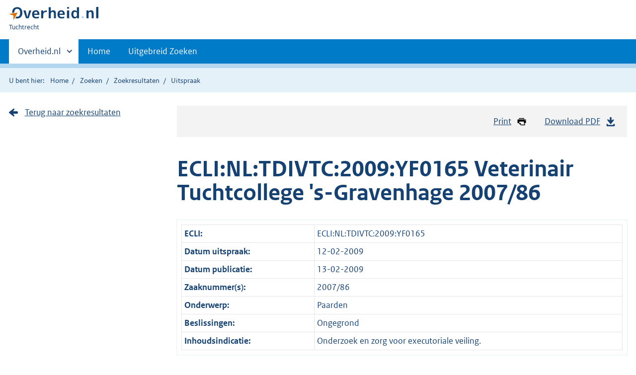

--- FILE ---
content_type: text/html;charset=utf-8
request_url: https://tuchtrecht.overheid.nl/zoeken/resultaat/uitspraak/2009/ECLI_NL_TDIVTC_2009_YF0165
body_size: 14032
content:
<!DOCTYPE HTML><html lang="nl">
   <head>
      <meta name="google-site-verification" content="ZwCymQU7dIBff9xaO68Ru8RXxJkE8uTM3tzRKLiDz4Y">
      <meta name="google-site-verification" content="Rno7Qhrz5aprfIEGOfFjMeIBYPOk8KyrfPBKExNMCLA">
      <meta name="google-site-verification" content="Wp-HgLO7ykWccI5p-xpXq1s_C8YHT0OnSasWHMRSiXc">
      <title>Uitspraak - Overheid.nl | Tuchtrecht</title>
      <script>document.documentElement.className = 'has-js';</script>
      
      <meta charset="utf-8">
      <meta http-equiv="X-UA-Compatible" content="IE=edge">
      <meta name="viewport" content="width=device-width,initial-scale=1">
      <link rel="stylesheet" title="default" href="/cb-common/2.0.0/css/main.css?v105">
      <link rel="stylesheet" href="/cb-common/2.0.0/css/print.css?v105">
      <link rel="stylesheet" href="/cb-common/2.0.0/css/common.css?v105">
      <link rel="shortcut icon" href="/cb-common/misc/favicon.ico?v105" type="image/vnd.microsoft.icon">
      <link rel="stylesheet" href="/css/tuchtrecht.css">
   </head>
   <body class="preview"><!--Start Piwik PRO Tag Manager code--><script type="text/javascript">
    (function(window, document, dataLayerName, id) {
    window[dataLayerName]=window[dataLayerName]||[],window[dataLayerName].push({start:(new Date).getTime(),event:"stg.start"});var scripts=document.getElementsByTagName('script')[0],tags=document.createElement('script');
    function stgCreateCookie(a,b,c){var d="";if(c){var e=new Date;e.setTime(e.getTime()+24*c*60*60*1e3),d="; expires="+e.toUTCString()}document.cookie=a+"="+b+d+"; path=/"}
    var isStgDebug=(window.location.href.match("stg_debug")||document.cookie.match("stg_debug"))&&!window.location.href.match("stg_disable_debug");stgCreateCookie("stg_debug",isStgDebug?1:"",isStgDebug?14:-1);
    var qP=[];dataLayerName!=="dataLayer"&&qP.push("data_layer_name="+dataLayerName),isStgDebug&&qP.push("stg_debug");var qPString=qP.length>0?("?"+qP.join("&")):"";
    tags.async=!0,tags.src="https://koop.piwik.pro/containers/"+id+".js"+qPString,scripts.parentNode.insertBefore(tags,scripts);
    !function(a,n,i){a[n]=a[n]||{};for(var c=0;c<i.length;c++)!function(i){a[n][i]=a[n][i]||{},a[n][i].api=a[n][i].api||function(){var a=[].slice.call(arguments,0);"string"==typeof a[0]&&window[dataLayerName].push({event:n+"."+i+":"+a[0],parameters:[].slice.call(arguments,1)})}}(i[c])}(window,"ppms",["tm","cm"]);
    })(window, document, 'dataLayer', 'd90cee3b-fed0-4b6f-a2d6-a266f584a95d');
  </script>
      <!--End Piwik PRO Tag Manager code--><!--Geen informatiemelding.--><div class="skiplinks container"><a href="#content">Direct naar content</a></div>
      <header class="header">
         <div class="header__start">
            <div class="container"><button type="button" class="hidden-desktop button button--icon-hamburger" data-handler="toggle-nav" aria-controls="nav" aria-expanded="false">Menu</button><div class="logo "><a href="https://www.overheid.nl"><img src="/cb-common/2.0.0/images/logo.svg" alt="Logo Overheid.nl, ga naar de startpagina overheid.nl"></a><p class="logo__you-are-here"><span class="visually-hidden">U bent hier:</span><span>Tuchtrecht</span></p>
               </div>
            </div>
         </div>
         <nav class="header__nav header__nav--closed" id="nav">
            <h2 class="visually-hidden">Primaire navigatie</h2>
            <div class="container">
               <ul class="header__primary-nav list list--unstyled">
                  <li class="hidden-mobile"><a href="#other-sites" data-handler="toggle-other-sites" data-decorator="init-toggle-other-sites" aria-controls="other-sites" aria-expanded="false"><span class="visually-hidden">Andere sites binnen </span>Overheid.nl
                        </a></li>
                  <li><a href="/" class="">Home</a></li>
                  <li><a href="/zoeken" class="">Uitgebreid Zoeken</a></li>
               </ul><a href="#other-sites" class="hidden-desktop" data-handler="toggle-other-sites" data-decorator="init-toggle-other-sites" aria-controls="other-sites" aria-expanded="false"><span class="visually-hidden">Andere sites binnen </span>Overheid.nl
                  </a></div>
         </nav>
      </header>
      <div class="header__more header__more--closed" id="other-sites" aria-hidden="true">
         <div class="container columns">
            <div>
               <h2>Berichten over uw Buurt</h2>
               <p>Zoals vergunningen, bouwplannen en lokale regelgeving</p>
               <ul class="list list--linked">
                  <li><a href="https://www.overheid.nl/berichten-over-uw-buurt/rondom-uw-woonadres">Rondom uw woonadres</a></li>
                  <li><a href="https://www.overheid.nl/berichten-over-uw-buurt">Rondom een zelfgekozen adres</a></li>
               </ul>
            </div>
            <div>
               <h2>Dienstverlening</h2>
               <p>Zoals belastingen, uitkeringen en subsidies.</p>
               <ul class="list list--linked">
                  <li><a href="https://www.overheid.nl/dienstverlening">Naar dienstverlening</a></li>
               </ul>
            </div>
            <div>
               <h2>Beleid &amp; regelgeving</h2>
               <p>Officiële publicaties van de overheid.</p>
               <ul class="list list--linked">
                  <li><a href="https://www.overheid.nl/beleid-en-regelgeving">Naar beleid &amp; regelgeving</a></li>
               </ul>
            </div>
            <div>
               <h2>Contactgegevens overheden</h2>
               <p>Adressen en contactpersonen van overheidsorganisaties.</p>
               <ul class="list list--linked">
                  <li><a href="https://organisaties.overheid.nl">Naar overheidsorganisaties</a></li>
               </ul>
            </div>
         </div>
      </div>
      <div class="row row--page-opener">
         <div class="container">
            <div class="breadcrumb">
               <p>U bent hier:</p>
               <ol>
                  <li><a href="/">Home</a></li>
                  <li><a href="/zoeken">Zoeken</a></li>
                  <li><a href="/zoeken/resultaat">Zoekresultaten</a></li>
                  <li>Uitspraak</li>
               </ol>
            </div>
         </div>
      </div>
      <div id="content" class="container row">
         <div class="columns columns--sidebar-left">
            <div class="column">
               <div class="align-right">
                  <ul class="pageactions">
                     <li><a href="" data-decorator="init-printtrigger"><img src="/cb-common/2.0.0/images/icon-print.svg" alt="" role="presentation">Print</a></li>
                     <li><a href="https://repository.overheid.nl/frbr/tuchtrecht/2009/ECLI:NL:TDIVTC:2009:YF0165/1/pdf/ECLI_NL_TDIVTC_2009_YF0165.pdf"><img src="/cb-common/2.0.0/images/icon-download.svg" alt="" role="presentation">Download PDF</a></li>
                  </ul>
               </div>
               <h1 class="h1">ECLI:NL:TDIVTC:2009:YF0165 Veterinair Tuchtcollege 's-Gravenhage 2007/86</h1>
               <table class="table table--condensed table__data-overview">
                  <tbody>
                     <tr>
                        <th scope="row">ECLI:</th>
                        <td>ECLI:NL:TDIVTC:2009:YF0165</td>
                     </tr>
                     <tr>
                        <th scope="row">Datum uitspraak:</th>
                        <td>12-02-2009</td>
                     </tr>
                     <tr>
                        <th scope="row">Datum publicatie:</th>
                        <td>13-02-2009</td>
                     </tr>
                     <tr>
                        <th scope="row">Zaaknummer(s):</th>
                        <td>2007/86</td>
                     </tr>
                     <tr>
                        <th scope="row">Onderwerp:</th>
                        <td>Paarden</td>
                     </tr>
                     <tr>
                        <th scope="row">Beslissingen:</th>
                        <td>Ongegrond</td>
                     </tr>
                     <tr>
                        <th scope="row">Inhoudsindicatie:</th>
                        <td>
                           Onderzoek en zorg voor executoriale veiling.
                           </td>
                     </tr>
                  </tbody>
               </table>
               
               <p>
                  
                  <strong>HET VETERINAIR TUCHTCOLLEGE</strong>
                  
                  </p>
               
               <p>
                  <strong>___________________________________________________________________________</strong>
                  </p>
               
               
               <p>
                  <strong>
                     Uitspraak in de zaak van
                     </strong>
                  </p>
               
               
               <p>
                  <strong>
                     X
                     </strong>
                  , klager
                  </p>
               
               <p>
                  wonende te A (Frankrijk)
                  </p>
               
               
               <p>
                  tegen
                  </p>
               
               
               <p xmlns:dcterms="http://purl.org/dc/terms" xmlns:overheid="http://standaarden.overheid.nl/owms/terms">
                  
                  <p>
                     <strong>
                        Y
                        </strong>
                     , beklaagde
                     </p>
                  
                  <p>
                     wonende te B
                     </p>
                  
                  </p>
               
               
               <p xmlns:dcterms="http://purl.org/dc/terms" xmlns:overheid="http://standaarden.overheid.nl/owms/terms">
                  <strong>
                     1.  PROCEDURE
                     </strong>
                  </p>
               
               
               <p xmlns:dcterms="http://purl.org/dc/terms" xmlns:overheid="http://standaarden.overheid.nl/owms/terms">
                  Bij klaagschrift ontvangen op 31 augustus 2007 heeft klager zich tot het Veterinair
                  Tuchtcollege gewend.
                  </p>
               
               <p xmlns:dcterms="http://purl.org/dc/terms" xmlns:overheid="http://standaarden.overheid.nl/owms/terms">
                  Beklaagde heeft een verweerschrift ingediend dat op 26 november 2007 door het College
                  werd ontvangen.
                  </p>
               
               <p xmlns:dcterms="http://purl.org/dc/terms" xmlns:overheid="http://standaarden.overheid.nl/owms/terms">
                  Klager heeft hierop gereageerd bij repliek ontvangen op 22 januari 2008.
                  </p>
               
               <p xmlns:dcterms="http://purl.org/dc/terms" xmlns:overheid="http://standaarden.overheid.nl/owms/terms">
                  Beklaagde heeft een dupliek ingediend, die op 13 maart 2008 werd ontvangen.
                  </p>
               
               
               <p xmlns:dcterms="http://purl.org/dc/terms" xmlns:overheid="http://standaarden.overheid.nl/owms/terms">
                  Het College heeft de zaak op 15 januari 2009 ter zitting behandeld.
                  </p>
               
               <p xmlns:dcterms="http://purl.org/dc/terms" xmlns:overheid="http://standaarden.overheid.nl/owms/terms">
                  Klager werd vertegenwoordigd door mw. mr. Z, advocaat. 
                  
                  
                  </p>
               
               <p xmlns:dcterms="http://purl.org/dc/terms" xmlns:overheid="http://standaarden.overheid.nl/owms/terms">
                  Beklaagde was, bijgestaan door mw. mr. drs. W, advocaat, in persoon aanwezig.
                  </p>
               
               <p xmlns:dcterms="http://purl.org/dc/terms" xmlns:overheid="http://standaarden.overheid.nl/owms/terms">
                  Tevens waren aan de zijde van beklaagde aanwezig de heren V en T en mr. S, advocaat.
                  </p>
               
               <p xmlns:dcterms="http://purl.org/dc/terms" xmlns:overheid="http://standaarden.overheid.nl/owms/terms">
                  Aan beklaagde is gevraagd het inname – rapport dat beklaagde had gemaakt van het paard
                  xxxxxx over te leggen. Zijdens beklaagde is te kennen gegeven dat hierover nader beraad
                  moest plaatsvinden.
                  </p>
               
               <p xmlns:dcterms="http://purl.org/dc/terms" xmlns:overheid="http://standaarden.overheid.nl/owms/terms">
                  De advocaat van klager heeft aangeboden getuigen te doen horen.
                  </p>
               
               <p xmlns:dcterms="http://purl.org/dc/terms" xmlns:overheid="http://standaarden.overheid.nl/owms/terms">
                  Het College heeft besloten om af te wachten of het inname - rapport zou worden toegezonden
                  en of het na kennisname daarvan nog noodzakelijk zou zijn de mondelinge behandeling
                  voort te zetten en getuigen te horen.
                  </p>
               
               
               <p xmlns:dcterms="http://purl.org/dc/terms" xmlns:overheid="http://standaarden.overheid.nl/owms/terms">
                  De advocaat van beklaagde heeft het inname - rapport aan het College toegezonden bij
                  schrijven ontvangen op 20 januari 2009. Na van het voornoemde rapport kennis te hebben
                  genomen, heeft het College besloten van een verdere mondelinge behandeling van de
                  klacht af te zien. Dit besluit is bij schrijven van 26 januari 2009 aan partijen bekend
                  gemaakt.
                  </p>
               
               
               <p xmlns:dcterms="http://purl.org/dc/terms" xmlns:overheid="http://standaarden.overheid.nl/owms/terms">
                  <strong>
                     2.  KLACHT
                     </strong>
                  </p>
               
               
               <p xmlns:dcterms="http://purl.org/dc/terms" xmlns:overheid="http://standaarden.overheid.nl/owms/terms">
                  In de schriftelijke klacht, zoals toegelicht ter zitting, verklaart klager zakelijk
                  weergegeven het volgende.
                  </p>
               
               
               <p xmlns:dcterms="http://purl.org/dc/terms" xmlns:overheid="http://standaarden.overheid.nl/owms/terms">
                  2.1. De zeer hoog gekwalificeerde merrie xxxxxx moest, met een aantal andere paarden,
                  geveild worden in verband met schulden van de eigenaar. Het paard is door de eigenaar
                  naar een kliniek in Duitsland gebracht, maar moest ingevolge een rechterlijke uitspraak
                  worden teruggebracht naar Nederland. Beklaagde werd, samen met een gerechtelijk bewaarder,
                  met deze taak belast.
                  </p>
               
               
               <p xmlns:dcterms="http://purl.org/dc/terms" xmlns:overheid="http://standaarden.overheid.nl/owms/terms">
                  2.2. Beklaagde heeft met de Duitse dierenarts gesproken. Hoewel deze, uit hoofde van
                  zijn beroepsgeheim, niet het medisch dossier heeft overhandigd, heeft hij beklaagde
                  voldoende informatie gegeven, waaronder rekeningen, op grond waarvan het aan beklaagde
                  bekend moest zijn, dat het paard langdurig kreupel was en dat het daarvoor werd behandeld
                  met zeer zware, langdurig werkende medicatie.
                  </p>
               
               <p xmlns:dcterms="http://purl.org/dc/terms" xmlns:overheid="http://standaarden.overheid.nl/owms/terms">
                  Beklaagde had het paard niet aan de behandeling in de Duitse kliniek behoren te onttrekken.
                  </p>
               
               
               <p xmlns:dcterms="http://purl.org/dc/terms" xmlns:overheid="http://standaarden.overheid.nl/owms/terms">
                  2.3. Hoewel beklaagde op de hoogte was van de ernstige kreupelheid van het paard,
                  heeft hij toegelaten dat het paard tweemaal op de veiling onder het zadel werd getoond,
                  waarbij grote inspanningen werden verlangd. Het paard presteerde goed en een tussenpersoon
                  heeft het voor klager, wonend in Frankrijk, voor een zeer aanzienlijk bedrag gekocht.
                  Beklaagde had behoren te verhinderen dat het paard, dat slechts door zware medicatie
                  kon functioneren, ten behoeve van het verkrijgen van een hoge verkoopprijs, zeer ten
                  nadele van haar gezondheid, zware arbeid moest verrichten.
                  </p>
               
               <p xmlns:dcterms="http://purl.org/dc/terms" xmlns:overheid="http://standaarden.overheid.nl/owms/terms">
                  Ter zitting heeft de advocaat van klager aangevoerd dat beklaagde het paard  klinisch,
                  röntgenologisch en echografisch had behoren te onderzoeken alvorens toestemming te
                  verlenen om het tijdens de veiling onder het zadel te laten presteren. Getuigen kunnen
                  verklaren dat reeds op het eerste gezicht duidelijk was, dat de peesschede van het
                  paard overvuld was. De advocaat van klager heeft voorts naar voren gebracht dat de,
                  hetzij schriftelijk, hetzij mondeling, gegeven toestemming van beklaagde om het paard
                  op de veiling onder het zadel te tonen, is aan te merken als een verklaring over de
                  gezondheid van het paard.  Door het verlenen van toestemming heeft beklaagde het paard
                  gezond verklaard. Het paard was kreupel, dus de verklaring was onjuist. Het afleggen
                  van onjuiste verklaringen van dierenartsen wordt volgens de vaste jurisprudentie aangemerkt
                  als een ernstig tuchtvergrijp.
                  </p>
               
               <p xmlns:dcterms="http://purl.org/dc/terms" xmlns:overheid="http://standaarden.overheid.nl/owms/terms">
                  De advocaat merkte in dit verband nog op dat een getuige beklaagde had horen zeggen
                  dat het paard op de veiling alleen kon lopen nadat hij, beklaagde, het had ‘ingespoten’.
                  </p>
               
               
               <p xmlns:dcterms="http://purl.org/dc/terms" xmlns:overheid="http://standaarden.overheid.nl/owms/terms">
                  2.4. Het paard werd zwaar bewaakt en de tussenpersoon heeft het daarom niet goed kunnen
                  beoordelen. Omdat, zo werd beweerd, de verkoper vreesde dat het paard aan de executie
                  zou worden onttrokken, is het op te korte termijn na de veiling naar  Frankrijk vervoerd.
                  Aldaar bleek dat het ernstig hoefbevangen was. Klager heeft het moeten laten euthanaseren.
                  </p>
               
               
               <p xmlns:dcterms="http://purl.org/dc/terms" xmlns:overheid="http://standaarden.overheid.nl/owms/terms">
                  2.5. Beklaagde had moeten zien te voorkomen dat paard zo kort na de veiling naar Frankrijk
                  werd vervoerd. Hij had daartoe klager op de hoogte behoren te stellen van de kreupelheid
                  van het paard en had langdurige rust behoren te adviseren.
                  </p>
               
               <p xmlns:dcterms="http://purl.org/dc/terms" xmlns:overheid="http://standaarden.overheid.nl/owms/terms">
                  Het vervoer naar Frankrijk heeft er toe geleid dat het paard ongeneeslijk hoefbevangen
                  raakte, zodat het moest worden geëuthanaseerd.
                  </p>
               
               <p xmlns:dcterms="http://purl.org/dc/terms" xmlns:overheid="http://standaarden.overheid.nl/owms/terms">
                  Ter zitting heeft de advocaat van klager aangevoerd dat de Duitse dierenarts weliswaar
                  toestemming had gegeven het paard te vervoeren, maar dit slechts tot net over de grens
                  met Nederland, dit is een afstand van ongeveer 30 kilometer. De advocaat voerde in
                  reactie op de stelling van beklaagde dat de dierenarts die in opdracht van de overheid
                  de exportkeuring verrichte, toestemming had gegeven om het paard naar Frankrijk te
                  brengen, niet de opdracht had om het paard op kreupelheid te onderzoeken. Uit de toestemming
                  tot vervoer van deze dierenarts mag dus niet worden afgeleid dat het paard zonder
                  meer kon worden vervoerd naar Frankrijk.
                  </p>
               
               
               <p xmlns:dcterms="http://purl.org/dc/terms" xmlns:overheid="http://standaarden.overheid.nl/owms/terms">
                  2.6. Klager concludeert dat beklaagde niet alleen tekort is geschoten in zorg voor
                  het paard, maar dat hij ook door zijn handelen ernstige schade aan de gezondheidszorg
                  voor dieren heeft toe kunnen brengen.
                  </p>
               
               
               <p xmlns:dcterms="http://purl.org/dc/terms" xmlns:overheid="http://standaarden.overheid.nl/owms/terms">
                  <strong>
                     3. VERWEER
                     </strong>
                  </p>
               
               
               <p xmlns:dcterms="http://purl.org/dc/terms" xmlns:overheid="http://standaarden.overheid.nl/owms/terms">
                  In het verweerschrift, zoals toegelicht ter zitting, verklaart beklaagde zakelijk
                  weergegeven, het volgende.
                  </p>
               
               
               <p xmlns:dcterms="http://purl.org/dc/terms" xmlns:overheid="http://standaarden.overheid.nl/owms/terms">
                  3.1. Beklaagde is op 25 augustus 2005, in gezelschap van, onder anderen,  de gerechtelijke
                  bewaarder, naar de kliniek in Duitsland gegaan waar het paard xxxxxx was gestald.
                  In eerste instantie werd geweigerd het paard, dat daar geregistreerd stond onder de
                  valse naam ‘yyyyyyy.’ af te geven. De behandelende dierenarts arriveerde na enige
                  tijd. Hij weigerde inzage in het medisch dossier vanwege door hem gestelde geheimhoudingsplicht.
                  Hij deelde wel mede dat het paard werd behandeld voor een irritatie aan de peesschede
                  en dat het paard voldoende hersteld was om te worden vervoerd naar Nederland. Beklaagde
                  heeft het paard kort onderzocht. Het was niet zichtbaar kreupel en beklaagde vond
                  ook geen andere beletselen voor vervoer naar Nederland. Beklaagde heeft de facturen
                  van de Duitse dierenarts gezien. Hij meent dat daaruit niet is af te leiden dat het
                  paard ernstig kreupel of hoefbevangen zou zijn.
                  </p>
               
               <p xmlns:dcterms="http://purl.org/dc/terms" xmlns:overheid="http://standaarden.overheid.nl/owms/terms">
                  Ter zitting heeft de advocaat van beklaagde er op gewezen dat in dit geval verkoop
                  op een veiling aan de orde was, hetgeen betekent dat, anders dan bij een verkoop tussen
                  particulieren, op de verkoper geen onderzoeksplicht rust, zodat van beklaagde niet
                  verwacht werd dat hij een volledig klinisch en röntgenologisch onderzoek verrichtte.
                  Beklaagde had echter wel alle gelegenheid gehad om het paard de nodige veterinaire
                  zorg te geven. Beklaagde deelde desgevraagd mede dat hij aan de Duitse dierenarts
                  wel had gevraagd om de röntgenfoto’s, maar dat deze had geweigerd ze af te geven.
                  Beklaagde was door de Duitse dierenarts wel in de gelegenheid gesteld het been van
                  het paard te onderzoeken en was daarbij tot de bevinding gekomen dat de peesschede
                  overvuld, maar niet warm en pijnlijk was.
                  </p>
               
               
               <p xmlns:dcterms="http://purl.org/dc/terms" xmlns:overheid="http://standaarden.overheid.nl/owms/terms">
                  3.2. In Nederland is het paard gestald in B. Aan een tweede dierenarts is gevraagd
                  of het paard onder het zadel kon worden getoond tijdens de executoriale veiling.
                  </p>
               
               <p xmlns:dcterms="http://purl.org/dc/terms" xmlns:overheid="http://standaarden.overheid.nl/owms/terms">
                  Deze dierenarts heeft het paard onderzocht en meende dat hiertegen geen bezwaar was.
                  </p>
               
               <p xmlns:dcterms="http://purl.org/dc/terms" xmlns:overheid="http://standaarden.overheid.nl/owms/terms">
                  Beklaagde heeft ter zitting desgevraagd verklaard dat hij van het paard xxxxxx, evenals
                  van de andere te veilen paarden een inname – rapport had gemaakt. Daartoe had beklaagde
                  ook het gebit, het hart en de longen van het paard beoordeeld. Het inname – rapport
                  is na de zitting overgelegd.
                  </p>
               
               
               <p xmlns:dcterms="http://purl.org/dc/terms" xmlns:overheid="http://standaarden.overheid.nl/owms/terms">
                  3.3. De executeur had beklaagde uitsluitend de veterinaire zorg voor het paard opgedragen.
                  Beklaagde heeft deze opdracht zorgvuldig uitgevoerd. Gedurende de gehele periode dat
                  het paard in B was gestald, heeft beklaagde het paard dagelijks twee maal gezien en
                  hij heeft er voor gezorgd dat de behandeling van de peesschede - blessure, zoals door
                  de Duitse dierenarts ingezet, werd gecontinueerd. Dit hield in dat dagelijks werd
                  gestapt en dat de benen van het paard koud werden afgespoten. Beklaagde verklaarde
                  ter zitting dat hij het paard op een harde ondergrond had laten draven en dat dit
                  goed ging. Beklaagde had geen aanleiding gezien voor nader onderzoek.
                  </p>
               
               
               <p xmlns:dcterms="http://purl.org/dc/terms" xmlns:overheid="http://standaarden.overheid.nl/owms/terms">
                  3.4. Juist is dat het paard in de dagen voor de veiling continue werd bewaakt.
                  </p>
               
               <p xmlns:dcterms="http://purl.org/dc/terms" xmlns:overheid="http://standaarden.overheid.nl/owms/terms">
                  Serieuze gegadigden konden het paard echter voorafgaand aan de veiling bezichtigen.
                  Daartoe diende men zich te melden bij de veilingmeester of de gerechtelijke bewaarder.
                  </p>
               
               <p xmlns:dcterms="http://purl.org/dc/terms" xmlns:overheid="http://standaarden.overheid.nl/owms/terms">
                  De tussenpersoon van klager heeft zich voor de veiling bij geen van beiden gemeld.
                  </p>
               
               <p xmlns:dcterms="http://purl.org/dc/terms" xmlns:overheid="http://standaarden.overheid.nl/owms/terms">
                  Ter zitting heeft beklaagde verklaard dat de tussenpersoon hem na de presentatie niets
                  had gevraagd.
                  </p>
               
               
               <p xmlns:dcterms="http://purl.org/dc/terms" xmlns:overheid="http://standaarden.overheid.nl/owms/terms">
                  3.5. De beslissing om het paard tijdens de veiling onder het zadel te tonen is, zo
                  verklaarde beklaagde ter zitting, genomen door de executeur. Beklaagde achtte dit
                  niet onverantwoord. Er zijn van het paard alleen oefeningen gevraagd die het eenvoudig
                  kon uitvoeren. Tijdens de veiling is in het Engels en in het Nederlands medegedeeld
                  dat het paard herstellende was van een irritatie aan de peesschede van het rechtervoorbeen.
                  </p>
               
               <p xmlns:dcterms="http://purl.org/dc/terms" xmlns:overheid="http://standaarden.overheid.nl/owms/terms">
                  Ter zitting heeft beklaagde verder verklaard dat de presentaties van het paard niet
                  langer dan elk tien minuten duurden. Van kreupelheid was niets te merken. Het paard
                  liep zeer goed en enige uren na de veiling was van kreupelheid nog steeds geen sprake.
                  Beklaagde weersprak de stelling van de advocaat van klager, inhoudend dat hij aan
                  een derde zou hebben gezegd dat het paard alleen dank zij een door hem, beklaagde,
                  toegediende injectie had kunnen lopen. Beklaagde had de merrie een injectie als hiervoor
                  bedoeld niet toegediend. Wel had hij haar kort voor de veiling een injectie met een
                  vitamine preparaat gegeven, omdat zij ‘dof in het haar zat’.
                  </p>
               
               
               <p xmlns:dcterms="http://purl.org/dc/terms" xmlns:overheid="http://standaarden.overheid.nl/owms/terms">
                  3.6. Het paard werd op 1 september 2005 aan klager geleverd. Op 2 september is het
                  naar Frankrijk vervoerd. Voorafgaand daaraan heeft een dierenarts van de RVV (thans
                  VWA) een exportkeuring verricht. Deze dierenarts heeft geen bezwaar gezien tegen vervoer
                  naar Frankrijk.
                  </p>
               
               <p xmlns:dcterms="http://purl.org/dc/terms" xmlns:overheid="http://standaarden.overheid.nl/owms/terms">
                  Het paard is op 3 september door een Franse dierenarts onderzocht. De dierenarts stelde
                  vast dat geen digitale puls werd gedectecteerd, hetgeen betekent, dat op dat moment
                  geen sprake was van een klinische verdenking op hoefbevangenheid.
                  </p>
               
               <p xmlns:dcterms="http://purl.org/dc/terms" xmlns:overheid="http://standaarden.overheid.nl/owms/terms">
                  Het paard is eerst op 13 december 2008 geëuthanaseerd vanwege ernstige hoefbevangenheid.
                  Beklaagde meent dat uit het voorgaande volgt dat deze hoefbevangenheid pas is ontstaan
                  na de veiling en de keuringen van 2  september in Nederland en van 3 september in
                  Frankrijk, maar in ieder geval na de veiling op 1 september 2005. Beklaagde wijst
                  er in dit verband op dat hoefbevangenheid een aandoening is die acuut en op zeer korte
                  termijn kan ontstaan.
                  </p>
               
               
               <p xmlns:dcterms="http://purl.org/dc/terms" xmlns:overheid="http://standaarden.overheid.nl/owms/terms">
                  3.7. Beklaagde concludeert dat hij niet in zorg voor het paard tekort is geschoten
                  en dat geen  sprake kan zijn geweest van een risico op ernstige schade aan de gezondheidszorg
                  voor dieren.
                  </p>
               
               
               <p xmlns:dcterms="http://purl.org/dc/terms" xmlns:overheid="http://standaarden.overheid.nl/owms/terms">
                  <strong>
                     4. VASTSTAANDE FEITEN
                     </strong>
                  </p>
               
               
               <p xmlns:dcterms="http://purl.org/dc/terms" xmlns:overheid="http://standaarden.overheid.nl/owms/terms">
                  Het College gaat uit van de volgende vaststaande, dan wel onvoldoende weersproken
                  feiten.
                  </p>
               
               
               <p xmlns:dcterms="http://purl.org/dc/terms" xmlns:overheid="http://standaarden.overheid.nl/owms/terms">
                  4.1. De hoog gekwalificeerde merrie xxxxxx zou vanwege schulden van haar eigenaar
                  in Nederland executoriaal geveild worden. De veterinaire zorg voor het paard werd
                  aan beklaagde opgedragen. Op 25 augustus 2005 heeft beklaagde het paard opgehaald
                  uit een kliniek in Duitsland.
                  </p>
               
               <p xmlns:dcterms="http://purl.org/dc/terms" xmlns:overheid="http://standaarden.overheid.nl/owms/terms">
                  4.2. De Duitse dierenarts heeft geweigerd beklaagde inzage te geven in het medisch
                  dossier van het paard. Beklaagde mocht de röntgenfoto’s niet zien. 
                  
                  </p>
               
               <p xmlns:dcterms="http://purl.org/dc/terms" xmlns:overheid="http://standaarden.overheid.nl/owms/terms">
                  4.4. De Duitse dierenarts heeft wel medegedeeld dat het paard leed aan een blessure
                  van de peesschede en heeft uiteengezet dat de behandeling bestond uit het tweemaal
                  daags stappen en koud afspuiten. Hij achtte het verantwoord om het paard naar Nederland
                  te vervoeren.
                  </p>
               
               <p xmlns:dcterms="http://purl.org/dc/terms" xmlns:overheid="http://standaarden.overheid.nl/owms/terms">
                  4.5. Uit de door de Duitse dierenarts overhandigde facturen bleek dat het paard behandeld
                  was met injecties met een cortisonepreparaat en een hyaluronzuurpreparaat. 4.6. Beklaagde
                  heeft een inname – rapport van het paard gemaakt. In dit rapport heeft beklaagde onder
                  meer genoteerd: <em>‘ overvulde peesschede, niet warm, pijnlijk..dof in haar…in stap rad.’</em>
                  
                  </p>
               
               <p xmlns:dcterms="http://purl.org/dc/terms" xmlns:overheid="http://standaarden.overheid.nl/owms/terms">
                  4.7. Het paard is in Nederland gestald en daar door beklaagde verzorgd. Beklaagde
                  heeft de door de Duitse dierenarts ingestelde behandeling voortgezet. Daarnaast diende
                  hij het paard per injectie een vitaminepreparaat tegen dof haar toe.
                  </p>
               
               <p xmlns:dcterms="http://purl.org/dc/terms" xmlns:overheid="http://standaarden.overheid.nl/owms/terms">
                  4.8. Tijdens de veiling werd het paard, tweemaal, gedurende een periode van tien à
                  vijftien minuten, onder het zadel getoond. Tijdens de presentatie is, in het Engels
                  en in het Nederlands, bekend gemaakt dat het paard herstellende was van een irritatie
                  van de peesschede.
                  </p>
               
               <p xmlns:dcterms="http://purl.org/dc/terms" xmlns:overheid="http://standaarden.overheid.nl/owms/terms">
                  4.9. Het paard is door een tussenpersoon gekocht voor klager. Deze tussenpersoon heeft
                  het paard niet geïnspecteerd.
                  </p>
               
               <p xmlns:dcterms="http://purl.org/dc/terms" xmlns:overheid="http://standaarden.overheid.nl/owms/terms">
                  4.10. Op 1 september 2005 is het paard geleverd aan klager en naar Parijs vervoerd,
                  alwaar een dierenarts op 3 september 2005 heeft vastgesteld dat geen digitale puls
                  werd gevonden en (blijkbaar) toestemming heeft gegeven het paard naar de uiteindelijke
                  bestemming in Frankrijk te vervoeren.
                  </p>
               
               <p xmlns:dcterms="http://purl.org/dc/terms" xmlns:overheid="http://standaarden.overheid.nl/owms/terms">
                  4.11. Het paard is op 13 december 2008 geëuthanaseerd vanwege ernstige hoefbevangenheid.
                  </p>
               
               <p xmlns:dcterms="http://purl.org/dc/terms" xmlns:overheid="http://standaarden.overheid.nl/owms/terms">
                  4.12. In artikel 6, eerste lid, van de veilingvoorwaarden is bepaald dat de veiling
                  een verkoop is in de zin van artikel 7:19 BW, waarbij de veilingmeester geen garanties
                  of waarborgen geeft met betrekking tot de op de veiling aangeboden paarden.
                  </p>
               
               <p xmlns:dcterms="http://purl.org/dc/terms" xmlns:overheid="http://standaarden.overheid.nl/owms/terms">
                  In het tweede lid van artikel 6 is bepaald dat de paarden voetstoots en/of in de staat
                  zoals zij zich bevinden te koop worden aangeboden en aanvaard door de koper. Alvorens
                  een bod uit te brengen is de koper verplicht de paarden te inspecteren en zijn eigen
                  onderzoekingen te doen. Koopt de koper zonder nader onderzoek, dan wordt hij geacht
                  dit op eigen risico te doen.
                  </p>
               
               
               <p xmlns:dcterms="http://purl.org/dc/terms" xmlns:overheid="http://standaarden.overheid.nl/owms/terms">
                  <strong>
                     5. OVERWEGINGEN
                     </strong>
                  </p>
               
               
               <p xmlns:dcterms="http://purl.org/dc/terms" xmlns:overheid="http://standaarden.overheid.nl/owms/terms">
                  5.1. In geding is of  beklaagde te kort is geschoten in de zorg die hij als dierenarts
                  had behoren te betrachten ten opzichte van het paard van klager, met betrekking tot
                  welk dier zijn hulp was ingeroepen, dan wel op andere wijze in zodanige mate te kort
                  is geschoten in hetgeen van hem als beoefenaar van de diergeneeskunde mocht worden
                  verwacht, dat daardoor voor de gezondheidszorg voor dieren ernstige schade kon ontstaan.
                  </p>
               
               
               <p xmlns:dcterms="http://purl.org/dc/terms" xmlns:overheid="http://standaarden.overheid.nl/owms/terms">
                  5.2. Klager heeft gesteld dat beklaagde in die zorg tekort is geschoten nu hij de
                  merrie xxxxxx voor de executoriale verkoop niet uitgebreid klinisch en röntgenologisch
                  heeft gekeurd en, hoewel hij wist dat het paard een zeer ernstige blessure aan een
                  been had, heeft toegestaan dat het paard tijdens de veiling onder het zadel werd getoond
                  en nadien werd vervoerd naar Frankrijk. Klager meent dat de zeer ernstige hoefbevangenheid
                  waardoor het paard in Frankrijk werd getroffen, het gevolg is van de inspanningen
                  die tijdens en na de veiling zijn gevergd.
                  </p>
               
               <p xmlns:dcterms="http://purl.org/dc/terms" xmlns:overheid="http://standaarden.overheid.nl/owms/terms">
                  Beklaagde heeft gesteld dat in het kader van een executoriale verkoop een uitgebreide
                  klinische en röntgenologische keuring niet aan de orde is, dat het paard weliswaar
                  een blessure had, maar dat die er niet aan in de weg stond om het paard te vervoeren
                  en op de veiling onder het zadel te tonen. Beklaagde is van mening dat in ieder geval
                  voor 3 september 2005 nog geen sprake was van hoefbevangenheid.
                  </p>
               
               <p xmlns:dcterms="http://purl.org/dc/terms" xmlns:overheid="http://standaarden.overheid.nl/owms/terms">
                  Het College overweegt hierover als volgt.
                  </p>
               
               
               <p xmlns:dcterms="http://purl.org/dc/terms" xmlns:overheid="http://standaarden.overheid.nl/owms/terms">
                  5.3. Bij het kopen van een paard op een executoriale veiling behoort tot de voorwaarden
                  (zie onder 4.12) dat het dier voetstoots wordt gekocht en dat de koper geacht wordt
                  zelf onderzoek te verrichten.
                  </p>
               
               <p xmlns:dcterms="http://purl.org/dc/terms" xmlns:overheid="http://standaarden.overheid.nl/owms/terms">
                  Aan beklaagde was slechts de veterinaire zorg voor het paard opgedragen. Daar hoorde
                  niet op voorhand bij dat, op initiatief van beklaagde, een volledig klinisch en röntgenologisch
                  onderzoek werd verricht. Hieruit vloeit voort dat niet kan worden geoordeeld dat beklaagde
                  alleen reeds veterinair onjuist heeft gehandeld door een zodanige keuring achterwege
                  te laten. Het College ziet zich dan voor de vraag geplaatst of de toestand van het
                  paard, zoals deze zich voordeed toen beklaagde het in Duitsland voor het eerst zag,
                  van dien aard was dat beklaagde een uitgebreid onderzoek, als door klager bedoeld,
                  had behoren te verrichten. Het College overweegt dat het paard klinisch rad was en
                  dat de peesschede weliswaar overvuld was, maar niet warm en pijnlijk.
                  </p>
               
               <p xmlns:dcterms="http://purl.org/dc/terms" xmlns:overheid="http://standaarden.overheid.nl/owms/terms">
                  Het College is van oordeel dat voornoemde bevindingen niet van dien aard zijn, dat
                  onmiddellijk klinisch, röntgenologisch en/of echografisch onderzoek geboden is. Het
                  feit dat het paard behandeld is met de medicatie genoemd onder 4.5, doet aan deze
                  constatering niet af. Beklaagde heeft zorgvuldig gehandeld door naar de röntgenopnamen
                  te vragen.  Dat deze hem niet werden getoond, is aan hem niet toe te rekenen. Het
                  College is voorts van oordeel dat de veterinair juiste therapie die door de Duitse
                  dierenarts was ingesteld, door beklaagde terecht is voorgezet.
                  </p>
               
               
               <p xmlns:dcterms="http://purl.org/dc/terms" xmlns:overheid="http://standaarden.overheid.nl/owms/terms">
                  5.4. Klager heeft vervolgens gesteld dat beklaagde onjuist heeft gehandeld door toestemming
                  te geven, althans zich er niet tegen te verzetten dat het paard op de veiling onder
                  het zadel werd getoond. Beklaagde heeft aangevoerd dat zijns inziens de toestand van
                  het paard zich daartegen niet verzette, dat van het paard geen bijzondere inspanningen
                  werden gevraagd en dat hij achteraf niet had gemerkt dat het paard nadelige gevolgen
                  had ondervonden van de exercitie. Het College overweegt dat de blessure van het paard,
                  zoals niet alleen gediagnosticeerd door beklaagde, maar ook door de Duitse dierenarts,
                  er niet aan in de weg staat dat het paard gedurende korte tijd aan een matige inspanning
                  wordt blootgesteld.
                  </p>
               
               <p xmlns:dcterms="http://purl.org/dc/terms" xmlns:overheid="http://standaarden.overheid.nl/owms/terms">
                  Klager heeft zijn stelling dat van het paard ernstige inspanningen werden gevergd
                  niet onderbouwd, zodat niet met voldoende zekerheid is vast te stellen, dat daadwerkelijk
                  van (te) zware inspanningen sprake is geweest.
                  </p>
               
               <p xmlns:dcterms="http://purl.org/dc/terms" xmlns:overheid="http://standaarden.overheid.nl/owms/terms">
                  De advocaat van klager heeft gesteld dat zij een getuige kan doen horen, tegenover
                  wie beklaagde heeft verklaard dat het paard alleen kon lopen doordat hij het had ‘ingespoten’.
                  Beklaagde heeft deze stelling weersproken. Er is dus sprake van tegenstrijdige verklaringen.
                  Als verklaringen van partijen elkaar tegenspreken en het niet mogelijk is om op grond
                  van andere feiten of omstandigheden te bepalen welk van beide verklaringen voor juist
                  dient te worden gehouden, kunnen de feiten op dat punt niet met voldoende zekerheid
                  worden vastgesteld. Het desbetreffende klachtonderdeel kan dan niet slagen.
                  </p>
               
               
               <p xmlns:dcterms="http://purl.org/dc/terms" xmlns:overheid="http://standaarden.overheid.nl/owms/terms">
                  5.5. Klager heeft voorts gesteld dat beklaagde, door toestemming te verlenen voor
                  het tonen onder het zadel, impliciet een onjuiste verklaring heeft afgelegd over de
                  gezondheidstoestand van het paard, hetgeen volgens de vaste jurisprudentie van de
                  veterinaire colleges tuchtrechtelijk verwijtbaar is.
                  </p>
               
               <p xmlns:dcterms="http://purl.org/dc/terms" xmlns:overheid="http://standaarden.overheid.nl/owms/terms">
                  Het College overweegt, dat niet is aangetoond dat beklaagde onjuiste inlichtingen
                  gaf  over de toestand van het paard, laat staan dat hij opzettelijk een onjuiste verklaring
                  heeft afgelegd.
                  </p>
               
               
               <p xmlns:dcterms="http://purl.org/dc/terms" xmlns:overheid="http://standaarden.overheid.nl/owms/terms">
                  5.6. Het onderdeel van de klacht dat ziet op het niet van dichtbij willen laten bezichtigen
                  van het paard door de tussenpersoon van de koper, valt buiten de begrenzing van dit
                  geding, omdat dit geen onderdeel uitmaakt van de diergeneeskundige verzorging, waarvoor
                  beklaagde verantwoordelijk was. Overigens heeft beklaagde ook de stelling  met betrekking
                  tot de bezichtiging weersproken.
                  </p>
               
               
               <p xmlns:dcterms="http://purl.org/dc/terms" xmlns:overheid="http://standaarden.overheid.nl/owms/terms">
                  5.7. Het laatste onderdeel van de klacht heeft betrekking op de toestemming voor vervoer
                  naar Frankrijk. Klager heeft gesteld, dat beklaagde klager ervan op de hoogte had
                  behoren te stellen dat het paard ernstig geblesseerd was en dat het derhalve eerst
                  rust moest hebben. Beklaagde heeft aangevoerd dat zowel de dierenarts die namens de
                  overheid verantwoordelijk was voor de exportkeuring, als de dierenarts in Frankrijk,
                  toestemming hebben gegeven om het paard te vervoeren.
                  </p>
               
               <p xmlns:dcterms="http://purl.org/dc/terms" xmlns:overheid="http://standaarden.overheid.nl/owms/terms">
                  Het College overweegt dat aan klager kan worden toegegeven dat een exportkeuring in
                  de eerste plaats is bedoeld om te onderzoeken of een paard aan een besmettelijke ziekte
                  lijdt en dat alleen een ernstige mate van kreupelheid aan de toestemming voor export
                  in de weg had kunnen staan. 
                  
                  </p>
               
               <p xmlns:dcterms="http://purl.org/dc/terms" xmlns:overheid="http://standaarden.overheid.nl/owms/terms">
                  Belangrijk is echter dat de dierenarts in Frankrijk, naar onweersproken vaststaat,
                  geen aanwijzingen voor hoefbevangenheid heeft gevonden en er mee heeft ingestemd dat
                  het paard naar de uiteindelijke bestemming in Frankrijk werd vervoerd.
                  </p>
               
               <p xmlns:dcterms="http://purl.org/dc/terms" xmlns:overheid="http://standaarden.overheid.nl/owms/terms">
                  Mede in aanmerking nemend dat (ernstige) hoefbevangenheid een aandoening is, die in
                  zeer korte tijd kan ontstaan, komt het College tot de slotsom dat er geen grond is
                  voor het oordeel dat de basis voor de hoefbevangenheid die het paard uiteindelijk
                  fataal is geworden, is ontstaan doordat beklaagde tekort is geschoten in zorg voor
                  het paard.
                  </p>
               
               
               <p xmlns:dcterms="http://purl.org/dc/terms" xmlns:overheid="http://standaarden.overheid.nl/owms/terms">
                  5.8. De conclusie uit al het voorgaande is dat de klacht ongegrond dient te worden
                  verklaard.
                  </p>
               
               
               <p xmlns:dcterms="http://purl.org/dc/terms" xmlns:overheid="http://standaarden.overheid.nl/owms/terms">
                  <strong>
                     6. BESLISSING
                     </strong>
                  </p>
               
               
               <p xmlns:dcterms="http://purl.org/dc/terms" xmlns:overheid="http://standaarden.overheid.nl/owms/terms">
                  Het College:
                  </p>
               
               
               <p xmlns:dcterms="http://purl.org/dc/terms" xmlns:overheid="http://standaarden.overheid.nl/owms/terms">
                  Verklaart de klacht ongegrond.
                  </p>
               
               
               <p xmlns:dcterms="http://purl.org/dc/terms" xmlns:overheid="http://standaarden.overheid.nl/owms/terms">
                  Aldus vastgesteld te ‘s- Gravenhage door mr. O. Scheltema – de Nie, voorzitter, en
                  door de leden drs. J.A.A.M. van Erp, drs. E.K. Dolfijn, drs.Th.A.M. Witjes en drs.
                  J.Hilvering, in  tegenwoordigheid van mr. A.G. Hofstede - Bron, secretaris.
                  </p>
               
               
               <p xmlns:dcterms="http://purl.org/dc/terms" xmlns:overheid="http://standaarden.overheid.nl/owms/terms">
                  Uitgesproken in het openbaar op 12 februari 2009 door mr. O. Scheltema- de Nie, voorzitter,
                  in tegenwoordigheid van mr. A.G. Hofstede - Bron, secretaris.
                  </p>
               
               
               
               
               <p xmlns:dcterms="http://purl.org/dc/terms" xmlns:overheid="http://standaarden.overheid.nl/owms/terms">
                  mr. A.G. Hofstede – Bron                                                       mr.
                  O. Scheltema- de Nie
                  </p>
               
               
               </div>
            <div xmlns:dcterms="http://purl.org/dc/terms" xmlns:overheid="http://standaarden.overheid.nl/owms/terms" class="column column--sidebar">
               <p><a href="/zoeken/resultaat" class="icon icon--arrow-cta-right">Terug naar zoekresultaten</a></p>
            </div>
         </div>
      </div><br xmlns:dcterms="http://purl.org/dc/terms" xmlns:overheid="http://standaarden.overheid.nl/owms/terms"><br xmlns:dcterms="http://purl.org/dc/terms" xmlns:overheid="http://standaarden.overheid.nl/owms/terms"><div xmlns:dcterms="http://purl.org/dc/terms" xmlns:overheid="http://standaarden.overheid.nl/owms/terms" class="footer row--footer" role="contentinfo">
         <div class="container columns">
            <div>
               <div>
                  <ul class="list list--linked">
                     <li class="list__item"><a href="https://www.overheid.nl/over-deze-site">Over deze website</a></li>
                     <li class="list__item"><a href="https://www.overheid.nl/contact/reageren-op-wetten">Contact</a></li>
                     <li class="list__item"><a href="https://www.overheid.nl/english" lang="en">English</a></li>
                     <li class="list__item"><a href="https://www.overheid.nl/help/tuchtrecht">Help</a></li>
                     <li class="list__item"><a href="https://www.overheid.nl/help/zoeken">Zoeken</a></li>
                  </ul>
               </div>
            </div>
            <div>
               <div>
                  <ul class="list list--linked">
                     <li class="list__item"><a href="https://www.overheid.nl/informatie-hergebruiken">Informatie hergebruiken</a></li>
                     <li class="list__item"><a href="https://www.overheid.nl/privacy-statement">Privacy en cookies</a></li>
                     <li class="list__item"><a href="https://www.overheid.nl/toegankelijkheid">Toegankelijkheid</a></li>
                     <li class="list__item"><a href="https://www.overheid.nl/sitemap">Sitemap</a></li>
                     <li class="list__item"><a href="https://www.ncsc.nl/contact/kwetsbaarheid-melden">Kwetsbaarheid melden</a></li>
                  </ul>
               </div>
            </div>
            <div>
               <div>
                  <ul class="list list--linked">
                     <li class="list__item"><a href="https://data.overheid.nl/">Open data</a></li>
                     <li class="list__item"><a href="https://linkeddata.overheid.nl/">Linked Data Overheid</a></li>
                     <li class="list__item"><a href="https://puc.overheid.nl/">PUC Open Data</a></li>
                  </ul>
               </div>
            </div>
            <div>
               <div>
                  <ul class="list list--linked">
                     <li class="list__item"><a href="https://mijn.overheid.nl">MijnOverheid.nl</a></li>
                     <li class="list__item"><a href="https://www.rijksoverheid.nl">Rijksoverheid.nl</a></li>
                     <li class="list__item"><a href="https://ondernemersplein.nl">Ondernemersplein.nl</a></li>
                     <li class="list__item"><a href="https://www.werkenbijdeoverheid.nl">Werkenbijdeoverheid.nl</a></li>
                  </ul>
               </div>
            </div>
         </div>
      </div><script xmlns:dcterms="http://purl.org/dc/terms" xmlns:overheid="http://standaarden.overheid.nl/owms/terms" src="/cb-common/2.0.0/js/main.js?v105"></script><script xmlns:dcterms="http://purl.org/dc/terms" xmlns:overheid="http://standaarden.overheid.nl/owms/terms" src="/cb-common/2.0.0/js/sessionStorage.js"></script><script xmlns:dcterms="http://purl.org/dc/terms" xmlns:overheid="http://standaarden.overheid.nl/owms/terms" src="/js/tuchtrecht.js?v105"></script></body>
   <!-- v1.4.2 (1f76fa3f) --></html>